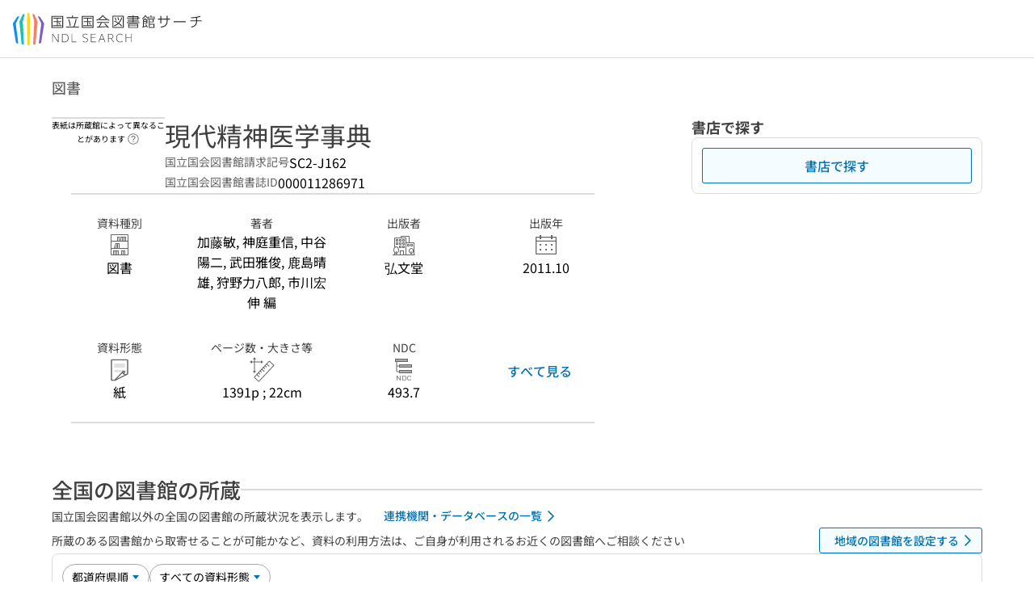

--- FILE ---
content_type: text/css; charset=utf-8
request_url: https://ndlsearch.ndl.go.jp/_nuxt/BaseHrFullWidth.B4wkrCVY.css
body_size: 391
content:
.base-hr-full-width[data-v-4f29cf23]{background-color:#f2f2f2;border-bottom:1px solid #dbdbdb;border-color:#dbdbdb currentcolor;border-top:1px solid #dbdbdb;height:.5rem}@media only screen and (max-width:743px){.base-hr-full-width[data-v-4f29cf23]{margin-left:-16px!important;margin-right:-16px!important;max-width:100vw!important;width:auto!important}}@media (min-width:744px),print{.base-hr-full-width[data-v-4f29cf23]{margin-left:-24px!important;margin-right:-24px!important;width:auto!important}}@media (min-width:1200px){.base-hr-full-width[data-v-4f29cf23]{margin-left:calc(576px - 50vw)!important;margin-right:calc(576px - 50vw)!important;width:auto!important}}@media print{.base-hr-full-width[data-v-4f29cf23]{margin-left:0!important;margin-right:0!important;width:100%!important}}
